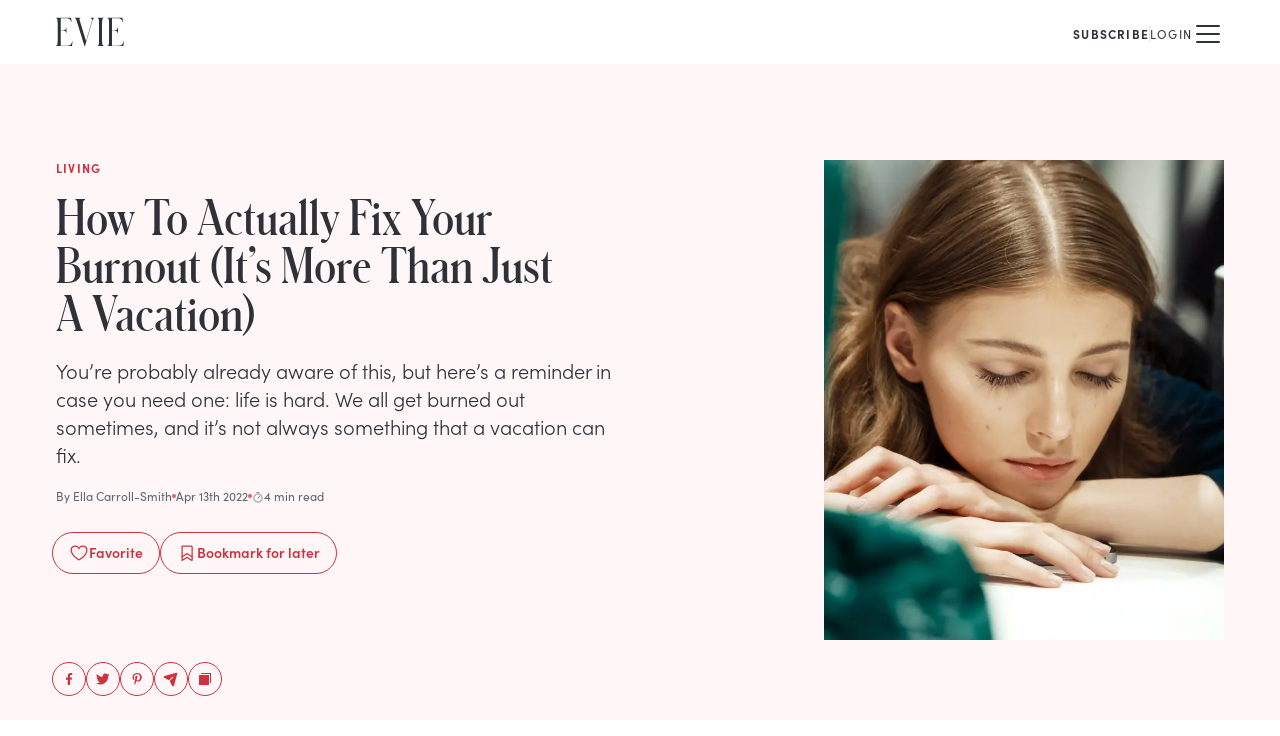

--- FILE ---
content_type: text/html; charset=utf-8
request_url: https://www.eviemagazine.com/post/how-to-actually-fix-your-burnout-its-more-than-just-a-vacation
body_size: 14307
content:
<!DOCTYPE html><html lang="en"><head><meta charSet="utf-8"/><meta name="viewport" content="width=device-width"/><meta name="twitter:site" content="https://www.eviemagazine.com"/><meta name="twitter:creator" content="@evie_magazine"/><meta property="og:locale" content="en_IE"/><meta property="og:site_name" content="Evie Magazine"/><title>How To Actually Fix Your Burnout (It’s More Than Just A Vacation) | Evie Magazine</title><meta name="robots" content="index,follow"/><meta name="description" content="Focusing on women and celebrating what makes them so unique, Evie Magazine helps women seek truth and find beauty...the kind that really matters."/><meta name="twitter:card" content="summary_large_image"/><meta property="og:title" content="How To Actually Fix Your Burnout (It’s More Than Just A Vacation)"/><meta property="og:description" content="Focusing on women and celebrating what makes them so unique, Evie Magazine helps women seek truth and find beauty...the kind that really matters."/><meta property="og:url" content="https://www.eviemagazine.com/post/how-to-actually-fix-your-burnout-its-more-than-just-a-vacation"/><meta property="og:type" content="article"/><meta property="article:published_time" content="2022-04-13T01:00:00-04:00"/><meta property="article:modified_time" content="2023-11-06T15:39:55-05:00"/><meta property="article:author" content="Ella Carroll-Smith"/><meta property="article:section" content="Living"/><meta property="og:image" content="https://www.datocms-assets.com/109366/1698887356-shutterstock-233707333-1.jpeg"/><meta property="og:image:alt" content="How To Actually Fix Your Burnout (It’s More Than Just A Vacation)"/><meta property="og:image:width" content="1280"/><meta property="og:image:height" content="720"/><link rel="canonical" href="https://www.eviemagazine.com/post/how-to-actually-fix-your-burnout-its-more-than-just-a-vacation"/><meta content="2023-11-06T15:39:55-05:00" property="og:updated_time"/><script type="application/ld+json">{"@context":"http://schema.org","@type":"Article","headline":"How To Actually Fix Your Burnout (It’s More Than Just A Vacation)","url":"https://www.eviemagazine.com/post/how-to-actually-fix-your-burnout-its-more-than-just-a-vacation","thumbnailUrl":"https://www.datocms-assets.com/109366/1698887356-shutterstock-233707333-1.jpeg","dateCreated":"2022-04-13T01:00:00-04:00","datePublished":"2022-04-13T01:00:00-04:00","dateModified":"2023-11-06T15:39:55-05:00","articleSection":"Living","creator":"Ella Carroll-Smith","mainEntityOfPage":{"@type":"WebPage","@id":"/post/how-to-actually-fix-your-burnout-its-more-than-just-a-vacation"},"image":{"@type":"ImageObject","url":"https://www.datocms-assets.com/109366/1698887356-shutterstock-233707333-1.jpeg","width":1280,"height":720},"author":{"@type":"Person","name":{"id":"4PQkCB3uShGxDeCzN4mwxg","name":"Ella Carroll-Smith","slug":"ella-carroll-smith"}},"keywords":["\"topic:Career\""],"publisher":{"@type":"Organization","name":"https://www.datocms-assets.com/109366/1698967220-evie-logo.png","url":"https://www.eviemagazine.com","logo":{"@type":"ImageObject","url":"https://www.eviemagazine.com/logo.svg","width":195,"height":60}}}</script><meta name="parsely-metadata" content="{&quot;contentfulPostId&quot;:&quot;YUYGTZ5FQ2U1fHJkw2McS&quot;,&quot;datoPostId&quot;:&quot;Eyn9PhMJS7aL86kp6pwhyQ&quot;}"/><link rel="preload" as="image" imageSrcSet="/_next/image?url=https%3A%2F%2Fwww.datocms-assets.com%2F109366%2F1698887356-shutterstock-233707333-1.jpeg%3Far64%3DNTo2%26crop%3Dfaces%26fit%3Dcrop%26fm%3Dwebp&amp;w=640&amp;q=75 1x, /_next/image?url=https%3A%2F%2Fwww.datocms-assets.com%2F109366%2F1698887356-shutterstock-233707333-1.jpeg%3Far64%3DNTo2%26crop%3Dfaces%26fit%3Dcrop%26fm%3Dwebp&amp;w=1920&amp;q=75 2x" fetchpriority="high"/><meta name="next-head-count" content="27"/><meta content="915ab359ea4de7af028b4a982230b293" name="p:domain_verify"/><meta content="1754669597959219" name="fb:pages"/><meta name="msapplication-TileColor" content="#ed5e6a"/><meta name="theme-color" content="#ffffff"/><link href="//connect.facebook.net" rel="preconnect"/><link href="//www.google-analytics.com" rel="preconnect"/><link href="/manifest.json" rel="manifest"/><link href="/img/favicon/favicon.ico" rel="icon shortcut" type="image/x-icon"/><link rel="apple-touch-icon" sizes="180x180" href="/img/favicon/apple-touch-icon.png"/><link rel="mask-icon" href="/img/favicon/apple-pinned-tab.svg" color="#ED5E6A"/><link rel="preconnect" href="https://use.typekit.net" crossorigin /><link rel="preload" href="/_next/static/media/072757506b86c8a2-s.p.woff" as="font" type="font/woff" crossorigin="anonymous" data-next-font="size-adjust"/><link rel="preload" href="/_next/static/media/6d9a80650932ca5c-s.p.woff" as="font" type="font/woff" crossorigin="anonymous" data-next-font="size-adjust"/><link rel="preload" href="/_next/static/media/d3f37216a62c4c65-s.p.woff" as="font" type="font/woff" crossorigin="anonymous" data-next-font="size-adjust"/><link rel="preload" href="/_next/static/css/5444b496a7a4228c.css" as="style"/><link rel="stylesheet" href="/_next/static/css/5444b496a7a4228c.css" data-n-g=""/><noscript data-n-css=""></noscript><script defer="" nomodule="" src="/_next/static/chunks/polyfills-c67a75d1b6f99dc8.js"></script><script src="/_next/static/chunks/webpack-4a6f78d51557fc52.js" defer=""></script><script src="/_next/static/chunks/framework-6d147d7a7a824486.js" defer=""></script><script src="/_next/static/chunks/main-01f99afcd6342c1c.js" defer=""></script><script src="/_next/static/chunks/pages/_app-2014f5387095721a.js" defer=""></script><script src="/_next/static/chunks/pages/post/%5Bslug%5D-9d93754585119605.js" defer=""></script><script src="/_next/static/VUX_EDPG1FIz3og93TLy4/_buildManifest.js" defer=""></script><script src="/_next/static/VUX_EDPG1FIz3og93TLy4/_ssgManifest.js" defer=""></script><style id="__jsx-1804522468">:root{--font-schnyder:'__schnyder_64533b', '__schnyder_Fallback_64533b'}</style><style data-href="https://use.typekit.net/hqw7ctz.css">@import url("https://p.typekit.net/p.css?s=1&k=hqw7ctz&ht=tk&f=24537.24538.24539.24540.24543.24544.24547.24548.24549.24552&a=104907023&app=typekit&e=css");@font-face{font-family:"sofia-pro";src:url("https://use.typekit.net/af/773a22/00000000000000007735f996/30/l?primer=7cdcb44be4a7db8877ffa5c0007b8dd865b3bbc383831fe2ea177f62257a9191&fvd=n9&v=3") format("woff2"),url("https://use.typekit.net/af/773a22/00000000000000007735f996/30/d?primer=7cdcb44be4a7db8877ffa5c0007b8dd865b3bbc383831fe2ea177f62257a9191&fvd=n9&v=3") format("woff"),url("https://use.typekit.net/af/773a22/00000000000000007735f996/30/a?primer=7cdcb44be4a7db8877ffa5c0007b8dd865b3bbc383831fe2ea177f62257a9191&fvd=n9&v=3") format("opentype");font-display:swap;font-style:normal;font-weight:900;font-stretch:normal}@font-face{font-family:"sofia-pro";src:url("https://use.typekit.net/af/2cf3cc/00000000000000007735f991/30/l?primer=7cdcb44be4a7db8877ffa5c0007b8dd865b3bbc383831fe2ea177f62257a9191&fvd=i9&v=3") format("woff2"),url("https://use.typekit.net/af/2cf3cc/00000000000000007735f991/30/d?primer=7cdcb44be4a7db8877ffa5c0007b8dd865b3bbc383831fe2ea177f62257a9191&fvd=i9&v=3") format("woff"),url("https://use.typekit.net/af/2cf3cc/00000000000000007735f991/30/a?primer=7cdcb44be4a7db8877ffa5c0007b8dd865b3bbc383831fe2ea177f62257a9191&fvd=i9&v=3") format("opentype");font-display:swap;font-style:italic;font-weight:900;font-stretch:normal}@font-face{font-family:"sofia-pro";src:url("https://use.typekit.net/af/5d97ff/00000000000000007735f999/30/l?primer=7cdcb44be4a7db8877ffa5c0007b8dd865b3bbc383831fe2ea177f62257a9191&fvd=n7&v=3") format("woff2"),url("https://use.typekit.net/af/5d97ff/00000000000000007735f999/30/d?primer=7cdcb44be4a7db8877ffa5c0007b8dd865b3bbc383831fe2ea177f62257a9191&fvd=n7&v=3") format("woff"),url("https://use.typekit.net/af/5d97ff/00000000000000007735f999/30/a?primer=7cdcb44be4a7db8877ffa5c0007b8dd865b3bbc383831fe2ea177f62257a9191&fvd=n7&v=3") format("opentype");font-display:swap;font-style:normal;font-weight:700;font-stretch:normal}@font-face{font-family:"sofia-pro";src:url("https://use.typekit.net/af/66e20c/00000000000000007735f993/30/l?primer=7cdcb44be4a7db8877ffa5c0007b8dd865b3bbc383831fe2ea177f62257a9191&fvd=i7&v=3") format("woff2"),url("https://use.typekit.net/af/66e20c/00000000000000007735f993/30/d?primer=7cdcb44be4a7db8877ffa5c0007b8dd865b3bbc383831fe2ea177f62257a9191&fvd=i7&v=3") format("woff"),url("https://use.typekit.net/af/66e20c/00000000000000007735f993/30/a?primer=7cdcb44be4a7db8877ffa5c0007b8dd865b3bbc383831fe2ea177f62257a9191&fvd=i7&v=3") format("opentype");font-display:swap;font-style:italic;font-weight:700;font-stretch:normal}@font-face{font-family:"sofia-pro";src:url("https://use.typekit.net/af/2e2409/00000000000000007735f990/30/l?primer=7cdcb44be4a7db8877ffa5c0007b8dd865b3bbc383831fe2ea177f62257a9191&fvd=n3&v=3") format("woff2"),url("https://use.typekit.net/af/2e2409/00000000000000007735f990/30/d?primer=7cdcb44be4a7db8877ffa5c0007b8dd865b3bbc383831fe2ea177f62257a9191&fvd=n3&v=3") format("woff"),url("https://use.typekit.net/af/2e2409/00000000000000007735f990/30/a?primer=7cdcb44be4a7db8877ffa5c0007b8dd865b3bbc383831fe2ea177f62257a9191&fvd=n3&v=3") format("opentype");font-display:swap;font-style:normal;font-weight:300;font-stretch:normal}@font-face{font-family:"sofia-pro";src:url("https://use.typekit.net/af/0ab956/00000000000000007735f998/30/l?primer=7cdcb44be4a7db8877ffa5c0007b8dd865b3bbc383831fe2ea177f62257a9191&fvd=i3&v=3") format("woff2"),url("https://use.typekit.net/af/0ab956/00000000000000007735f998/30/d?primer=7cdcb44be4a7db8877ffa5c0007b8dd865b3bbc383831fe2ea177f62257a9191&fvd=i3&v=3") format("woff"),url("https://use.typekit.net/af/0ab956/00000000000000007735f998/30/a?primer=7cdcb44be4a7db8877ffa5c0007b8dd865b3bbc383831fe2ea177f62257a9191&fvd=i3&v=3") format("opentype");font-display:swap;font-style:italic;font-weight:300;font-stretch:normal}@font-face{font-family:"sofia-pro";src:url("https://use.typekit.net/af/b718ff/00000000000000007735f98d/30/l?primer=7cdcb44be4a7db8877ffa5c0007b8dd865b3bbc383831fe2ea177f62257a9191&fvd=n4&v=3") format("woff2"),url("https://use.typekit.net/af/b718ff/00000000000000007735f98d/30/d?primer=7cdcb44be4a7db8877ffa5c0007b8dd865b3bbc383831fe2ea177f62257a9191&fvd=n4&v=3") format("woff"),url("https://use.typekit.net/af/b718ff/00000000000000007735f98d/30/a?primer=7cdcb44be4a7db8877ffa5c0007b8dd865b3bbc383831fe2ea177f62257a9191&fvd=n4&v=3") format("opentype");font-display:swap;font-style:normal;font-weight:400;font-stretch:normal}@font-face{font-family:"sofia-pro";src:url("https://use.typekit.net/af/c09857/00000000000000007735f98c/30/l?primer=7cdcb44be4a7db8877ffa5c0007b8dd865b3bbc383831fe2ea177f62257a9191&fvd=i4&v=3") format("woff2"),url("https://use.typekit.net/af/c09857/00000000000000007735f98c/30/d?primer=7cdcb44be4a7db8877ffa5c0007b8dd865b3bbc383831fe2ea177f62257a9191&fvd=i4&v=3") format("woff"),url("https://use.typekit.net/af/c09857/00000000000000007735f98c/30/a?primer=7cdcb44be4a7db8877ffa5c0007b8dd865b3bbc383831fe2ea177f62257a9191&fvd=i4&v=3") format("opentype");font-display:swap;font-style:italic;font-weight:400;font-stretch:normal}@font-face{font-family:"sofia-pro";src:url("https://use.typekit.net/af/262452/00000000000000007735f99a/30/l?primer=7cdcb44be4a7db8877ffa5c0007b8dd865b3bbc383831fe2ea177f62257a9191&fvd=n6&v=3") format("woff2"),url("https://use.typekit.net/af/262452/00000000000000007735f99a/30/d?primer=7cdcb44be4a7db8877ffa5c0007b8dd865b3bbc383831fe2ea177f62257a9191&fvd=n6&v=3") format("woff"),url("https://use.typekit.net/af/262452/00000000000000007735f99a/30/a?primer=7cdcb44be4a7db8877ffa5c0007b8dd865b3bbc383831fe2ea177f62257a9191&fvd=n6&v=3") format("opentype");font-display:swap;font-style:normal;font-weight:600;font-stretch:normal}@font-face{font-family:"sofia-pro";src:url("https://use.typekit.net/af/36f509/00000000000000007735f994/30/l?primer=7cdcb44be4a7db8877ffa5c0007b8dd865b3bbc383831fe2ea177f62257a9191&fvd=i6&v=3") format("woff2"),url("https://use.typekit.net/af/36f509/00000000000000007735f994/30/d?primer=7cdcb44be4a7db8877ffa5c0007b8dd865b3bbc383831fe2ea177f62257a9191&fvd=i6&v=3") format("woff"),url("https://use.typekit.net/af/36f509/00000000000000007735f994/30/a?primer=7cdcb44be4a7db8877ffa5c0007b8dd865b3bbc383831fe2ea177f62257a9191&fvd=i6&v=3") format("opentype");font-display:swap;font-style:italic;font-weight:600;font-stretch:normal}.tk-sofia-pro{font-family:"sofia-pro",sans-serif}</style></head><body><div id="__next"><div class="grow bg-white"><header class="relative z-20"><div class="mx-auto box-content flex h-16 max-w-screen-xl items-center px-5 md:px-10 lg:px-14"><p class=""><a title="Evie Magazine" href="/"><svg width="68" height="32" viewBox="0 0 536 224" fill="none" xmlns="http://www.w3.org/2000/svg" class=""><path d="M0 222.517H121.537C124.508 222.517 126.291 222.517 126.885 217.176L130.451 185.727H127.48C120.051 216.286 106.679 219.846 81.7177 219.846H37.1444V100.874H53.7851C78.1518 100.874 79.0433 112.742 81.4206 122.829H83.5006V76.249H81.4206C79.0433 86.3364 78.1518 98.204 53.7851 98.204H37.1444V2.6702H76.0718C99.547 2.6702 113.216 8.60399 120.645 33.2292H123.617L118.862 6.23047C117.673 0 116.188 0 113.513 0H0V2.07683C12.1834 5.6371 13.0748 8.90067 13.0748 62.3046V160.212C13.0748 213.616 12.1834 216.879 0 220.44V222.517Z" fill="currentColor"></path><path d="M224.687 224H228.252L282.632 37.6795C291.249 7.71391 293.627 5.6371 301.65 1.78014V0H272.231V1.78014C286.792 6.52716 285.306 18.3947 279.66 37.3828L236.87 183.947L188.731 26.9987C183.382 9.19736 184.571 4.15364 193.188 1.78014V0H148.318V1.78014C157.827 7.12054 159.61 15.1311 167.93 40.6464L224.687 224Z" fill="currentColor"></path><path d="M326.14 222.517H376.359V220.44C364.175 216.879 363.284 213.616 363.284 160.212V62.3046C363.284 8.90067 364.175 5.3404 376.359 2.07683V0H326.14V2.07683C338.323 5.3404 339.214 8.90067 339.214 62.3046V160.212C339.214 213.616 338.323 216.879 326.14 220.44V222.517Z" fill="currentColor"></path><path d="M404.909 222.517H526.445C529.417 222.517 531.2 222.517 531.794 217.176L535.36 185.727H532.388C524.96 216.286 511.588 219.846 486.627 219.846H442.053V100.874H458.694C483.061 100.874 483.952 112.742 486.329 122.829H488.409V76.249H486.329C483.952 86.3364 483.061 98.204 458.694 98.204H442.053V2.6702H480.981C504.456 2.6702 518.125 8.60399 525.554 33.2292H528.525L523.771 6.23047C522.582 0 521.097 0 518.422 0H404.909V2.07683C417.092 5.6371 417.984 8.90067 417.984 62.3046V160.212C417.984 213.616 417.092 216.879 404.909 220.44V222.517Z" fill="currentColor"></path></svg></a></p><div class="relative z-10 ml-auto"><nav class="flex items-center gap-x-3 sm:gap-x-6 md:gap-x-10"><div class="group relative hidden flex-col items-center min-[1380px]:inline-flex"><a href="/discover"><span class="text-xs uppercase tracking-widest  inline-flex gap-x-2 items-center hover:text-rose-4">Discover <svg xmlns="http://www.w3.org/2000/svg" width="1em" height="1em" fill="currentColor" viewBox="0 0 256 256" class="h-3 w-3 transition-transform group-hover:rotate-180"><rect width="256" height="256" fill="none"></rect><polyline points="208 96 128 176 48 96" fill="none" stroke="currentColor" stroke-linecap="round" stroke-linejoin="round" stroke-width="16"></polyline></svg></span></a></div><a class="hidden min-[1380px]:block" href="/about"><span class="text-xs uppercase tracking-widest  inline-flex gap-x-2 items-center hover:text-rose-4">About</span></a><a class="hidden min-[1380px]:block" href="/subscribe/the-glance"><span class="text-xs uppercase tracking-widest  inline-flex gap-x-2 items-center hover:text-rose-4">The Glance</span></a><a class="hidden min-[1380px]:block" href="/shop/print-edition"><span class="text-xs uppercase tracking-widest  inline-flex gap-x-2 items-center hover:text-rose-4">Print Edition</span></a><div class="flex items-center gap-x-3 md:gap-x-6"><a class="" href="/subscribe"><span class="text-xs uppercase tracking-widest  inline-flex gap-x-2 items-center hover:text-rose-4 font-bold">Subscribe</span></a><div class="mt-1 h-4 w-px bg-neutral-2"></div><button class=""><span class="text-xs uppercase tracking-widest  inline-flex gap-x-2 items-center hover:text-rose-4">Login</span></button></div><a aria-label="Search" class="hidden pl-3 pt-1 min-[1380px]:block" href="/search"><svg xmlns="http://www.w3.org/2000/svg" width="1em" height="1em" fill="currentColor" viewBox="0 0 256 256" class="h-4 w-4"><rect width="256" height="256" fill="none"></rect><circle cx="116" cy="116" r="84" fill="none" stroke="currentColor" stroke-linecap="round" stroke-linejoin="round" stroke-width="16"></circle><line x1="175.4" y1="175.4" x2="224" y2="224" fill="none" stroke="currentColor" stroke-linecap="round" stroke-linejoin="round" stroke-width="16"></line></svg></a><button aria-label="Mobile Menu" class="pt-1 min-[1380px]:hidden"><svg xmlns="http://www.w3.org/2000/svg" width="32" height="32" fill="currentColor" viewBox="0 0 256 256"><rect width="256" height="256" fill="none"></rect><line x1="40" y1="128" x2="216" y2="128" stroke="currentColor" stroke-linecap="round" stroke-linejoin="round" stroke-width="16"></line><line x1="40" y1="64" x2="216" y2="64" stroke="currentColor" stroke-linecap="round" stroke-linejoin="round" stroke-width="16"></line><line x1="40" y1="192" x2="216" y2="192" stroke="currentColor" stroke-linecap="round" stroke-linejoin="round" stroke-width="16"></line></svg></button></nav></div></div></header><main><article class="mb-16"><header class="mb-8 bg-rose-1"><div class="mx-auto box-content flex max-w-screen-xl flex-col pb-8 sm:flex-row sm:justify-between sm:gap-6 sm:px-5 sm:py-8 md:gap-12 md:px-10 lg:px-14  lg:py-24"><div class="mt-5 px-5 sm:mt-0 sm:px-0 md:max-w-xl lg:flex lg:flex-col"><div class="mb-2 text-xs font-bold uppercase tracking-widest text-rose-4 md:mb-4">Living</div><h1 class="mb-3 font-schnyder text-3xl md:text-4xl lg:mb-5 lg:text-5xl">How To Actually Fix Your Burnout (It’s More Than Just A&nbsp;Vacation)</h1><p class="font-light lg:text-xl">You’re probably already aware of this, but here’s a reminder in case you need one: life is hard. We all get burned out sometimes, and it’s not always something that a vacation can fix.</p><div class="flex items-center gap-x-3 text-xs text-neutral-4 mb-7 mt-5"><a href="/author/ella-carroll-smith">By <!-- -->Ella Carroll-Smith</a><span class="h-1 w-1 rounded-full bg-rose-3"></span><time dateTime="2022-04-13T01:00:00-04:00">Apr 13th 2022</time><span class="h-1 w-1 rounded-full bg-rose-3"></span><span class="inline-flex items-center gap-1"><svg xmlns="http://www.w3.org/2000/svg" width="12" height="12" fill="currentColor" viewBox="0 0 256 256" class="relative top-0.5"><rect width="256" height="256" fill="none"></rect><circle cx="128" cy="128" r="88" fill="none" stroke="currentColor" stroke-miterlimit="10" stroke-width="16"></circle><line x1="128" y1="128" x2="167.6" y2="88.4" fill="none" stroke="currentColor" stroke-linecap="round" stroke-linejoin="round" stroke-width="16"></line><line x1="104" y1="8" x2="152" y2="8" fill="none" stroke="currentColor" stroke-linecap="round" stroke-linejoin="round" stroke-width="16"></line></svg>4 min read</span></div><div class="-ml-1 flex flex-wrap gap-x-2 gap-y-2 sm:gap-x-4 text-rose-4"><button class="flex items-center justify-center gap-x-2 rounded-full border  px-4 pt-2 pb-2.5 font-semibold text-sm disabled:cursor-wait"><svg xmlns="http://www.w3.org/2000/svg" width="20" height="20" fill="currentColor" viewBox="0 0 256 256" class="mt-0.5"><rect width="256" height="256" fill="none"></rect><path d="M128,216S28,160,28,92A52,52,0,0,1,128,72h0A52,52,0,0,1,228,92C228,160,128,216,128,216Z" fill="none" stroke="currentColor" stroke-linecap="round" stroke-linejoin="round" stroke-width="16"></path></svg> <!-- -->Favorite</button><button class="flex items-center justify-center gap-x-2 rounded-full border  px-4 pt-2 pb-2.5 font-semibold text-sm disabled:cursor-wait"><svg xmlns="http://www.w3.org/2000/svg" width="20" height="20" fill="currentColor" viewBox="0 0 256 256" class="mt-0.5"><rect width="256" height="256" fill="none"></rect><path d="M192,224l-64-40L64,224V48a8,8,0,0,1,8-8H184a8,8,0,0,1,8,8Z" fill="none" stroke="currentColor" stroke-linecap="round" stroke-linejoin="round" stroke-width="16"></path><polyline points="192 176 128 136 64 176" fill="none" stroke="currentColor" stroke-linecap="round" stroke-linejoin="round" stroke-width="16"></polyline></svg> <!-- -->Bookmark<!-- --> for later</button></div><ul class="flex gap-x-2 -mb-14 -ml-1 pt-6 max-lg:hidden lg:mt-auto"><li><button aria-label="facebook" class="react-share__ShareButton !p-2 rounded-full !border !border-solid !border-rose-4 !text-rose-4 hover:!text-white hover:!bg-rose-3" style="background-color:transparent;border:none;padding:0;font:inherit;color:inherit;cursor:pointer"><svg width="16" height="16" viewBox="0 0 32 32" fill="none" xmlns="http://www.w3.org/2000/svg"><path d="M13.6094 28H18.0156V17.2656H21.4375L22 13H18.0156V10.0469C18.0156 9.39063 18.1094 8.875 18.3906 8.54688C18.6719 8.17188 19.2813 7.98438 20.125 7.98438H22.375V4.1875C21.5313 4.09375 20.4063 4 19.0938 4C17.4063 4 16.0938 4.51563 15.1094 5.5C14.0781 6.48438 13.6094 7.84375 13.6094 9.625V13H10V17.2656H13.6094V28Z" fill="currentColor"></path></svg></button></li><li><button aria-label="twitter" class="react-share__ShareButton !p-2 rounded-full !border !border-solid !border-rose-4 !text-rose-4 hover:!text-white hover:!bg-rose-3" style="background-color:transparent;border:none;padding:0;font:inherit;color:inherit;cursor:pointer"><svg width="16" height="16" viewBox="0 0 32 32" fill="none" xmlns="http://www.w3.org/2000/svg"><path d="M26.274 10.5C27.3317 9.70673 28.2837 8.75481 29.0769 7.59135C28.0192 8.06731 26.9615 8.38462 25.9038 8.49038C27.0673 7.75 27.9135 6.74519 28.3365 5.42308C27.226 6.05769 26.0625 6.53365 24.7933 6.74519C24.2644 6.21635 23.6298 5.79327 22.9423 5.47596C22.2548 5.15865 21.5144 5 20.7212 5C19.7163 5 18.8173 5.26442 17.9712 5.74038C17.125 6.26923 16.4375 6.95673 15.9615 7.80288C15.4327 8.64904 15.2212 9.60096 15.2212 10.5529C15.2212 10.976 15.2212 11.399 15.3269 11.8221C13.0529 11.7163 10.9375 11.1875 8.92788 10.1298C6.91827 9.125 5.27885 7.75 3.90385 6.00481C3.375 6.90385 3.11058 7.85577 3.11058 8.80769C3.11058 9.75962 3.32212 10.6587 3.79808 11.4519C4.22115 12.2981 4.85577 12.9327 5.59615 13.4615C4.69712 13.4615 3.85096 13.1971 3.11058 12.7212V12.8269C3.11058 14.149 3.53365 15.3125 4.37981 16.3173C5.22596 17.375 6.28365 18.0096 7.55288 18.274C7.02404 18.3798 6.54808 18.4327 6.07212 18.4327C5.75481 18.4327 5.38462 18.4327 5.06731 18.3798C5.38462 19.4904 6.01923 20.3894 6.97115 21.1298C7.92308 21.8702 8.98077 22.1875 10.25 22.1875C8.1875 23.774 5.86058 24.5673 3.32212 24.5673C2.79327 24.5673 2.37019 24.5673 2 24.5144C4.53846 26.2067 7.39423 27 10.5144 27C13.7404 27 16.5962 26.2067 19.1346 24.5144C21.4087 23.0337 23.2067 21.0769 24.476 18.5385C25.6923 16.2115 26.3269 13.726 26.3269 11.1875C26.3269 10.8702 26.274 10.6587 26.274 10.5Z" fill="currentColor"></path></svg></button></li><li><button aria-label="pinterest" class="react-share__ShareButton !p-2 rounded-full !border !border-solid !border-rose-4 !text-rose-4 hover:!text-white hover:!bg-rose-3" style="background-color:transparent;border:none;padding:0;font:inherit;color:inherit;cursor:pointer"><svg width="16" height="16" viewBox="0 0 32 32" fill="none" xmlns="http://www.w3.org/2000/svg"><path d="M16.792 4C18.28 4.048 19.672 4.384 21.016 5.056C22.36 5.728 23.416 6.592 24.184 7.744C25 8.992 25.432 10.432 25.432 11.968C25.432 13.504 25.144 14.992 24.664 16.336C24.088 17.872 23.272 19.024 22.216 19.888C21.016 20.848 19.624 21.328 18.04 21.328C17.368 21.328 16.744 21.184 16.12 20.896C15.448 20.608 15.016 20.176 14.728 19.6L14.344 21.136C13.912 22.816 13.576 23.968 13.336 24.592C12.952 25.456 12.232 26.56 11.272 27.904L11.08 28L10.936 27.856L10.888 27.136C10.792 26.272 10.744 25.6 10.744 25.12C10.744 24.16 10.888 22.912 11.224 21.376C11.416 20.512 11.704 19.168 12.184 17.392L12.76 15.088C12.424 14.512 12.28 13.696 12.28 12.688C12.28 11.776 12.52 11.008 13 10.384C13.384 9.904 13.912 9.568 14.536 9.424C15.112 9.328 15.64 9.424 16.12 9.76C16.552 10.144 16.792 10.672 16.792 11.44C16.792 11.872 16.696 12.352 16.6 12.832C16.504 13.12 16.36 13.6 16.168 14.176C15.928 14.8 15.784 15.232 15.736 15.52C15.592 16.048 15.544 16.48 15.544 16.864C15.544 17.488 15.736 18.016 16.168 18.4C16.6 18.784 17.128 18.976 17.752 18.976C18.76 18.976 19.624 18.544 20.344 17.632C20.92 16.912 21.4 15.904 21.688 14.656C21.928 13.648 22.072 12.64 22.072 11.632C22.072 10 21.544 8.704 20.488 7.744C19.432 6.832 18.088 6.352 16.408 6.352C15.16 6.352 14.008 6.64 12.952 7.216C11.896 7.792 11.128 8.608 10.552 9.568C9.976 10.576 9.688 11.728 9.688 12.976C9.688 13.552 9.784 14.08 9.976 14.56C10.072 14.848 10.216 15.232 10.504 15.616C10.696 15.952 10.792 16.144 10.792 16.24C10.792 16.528 10.696 16.816 10.6 17.2C10.408 17.68 10.264 17.92 10.072 17.92C9.64 17.92 9.208 17.728 8.728 17.296C8.248 16.864 7.816 16.288 7.528 15.52C7.144 14.656 7 13.696 7 12.64C7 10.912 7.48 9.376 8.44 8.032C9.304 6.784 10.504 5.824 12.04 5.104C13.528 4.384 15.112 4 16.792 4Z" fill="currentColor"></path></svg></button></li><li><button aria-label="email" class="react-share__ShareButton !p-2 rounded-full !border !border-solid !border-rose-4 !text-rose-4 hover:!text-white hover:!bg-rose-3" style="background-color:transparent;border:none;padding:0;font:inherit;color:inherit;cursor:pointer"><svg xmlns="http://www.w3.org/2000/svg" width="16" height="16" fill="currentColor" viewBox="0 0 256 256"><rect width="256" height="256" fill="none"></rect><path d="M227.7,48.3,175.3,234.2a15.9,15.9,0,0,1-14.1,11.6h-1.4a16,16,0,0,1-14.4-9.1l-35.7-75.4a4.1,4.1,0,0,1,.8-4.6l51.3-51.3a8,8,0,1,0-11.3-11.3L99.2,145.5a4.1,4.1,0,0,1-4.6.8l-75-35.5a16.6,16.6,0,0,1-9.5-15.6A15.9,15.9,0,0,1,21.8,80.7L208.1,28.2a16,16,0,0,1,17.7,6.5A16.7,16.7,0,0,1,227.7,48.3Z"></path></svg></button></li><li class="cursor-pointer "><button aria-label="Copy to Clipboard" title="Copy to Clipboard" class="!p-2 rounded-full !border !border-solid !border-rose-4 !text-rose-4 hover:!text-white hover:!bg-rose-3"><svg xmlns="http://www.w3.org/2000/svg" width="16" height="16" fill="currentColor" viewBox="0 0 256 256" class="transition-transform ease-in hover:scale-110"><rect width="256" height="256" fill="none"></rect><path d="M216,32H72a8,8,0,0,0,0,16H208V184a8,8,0,0,0,16,0V40A8,8,0,0,0,216,32Z"></path><rect x="32" y="64" width="160" height="160" rx="8"></rect></svg></button></li></ul></div><div class="order-first mx-auto max-w-full sm:order-last sm:mx-0 sm:w-[200px] sm:shrink-0 md:w-[320px] lg:w-[400px]"><figure class="relative"><img alt="shutterstock 233707333 (1)" title="" fetchpriority="high" width="640" height="896" decoding="async" data-nimg="1" class="aspect-square object-cover sm:aspect-[5/7]" style="color:transparent" srcSet="/_next/image?url=https%3A%2F%2Fwww.datocms-assets.com%2F109366%2F1698887356-shutterstock-233707333-1.jpeg%3Far64%3DNTo2%26crop%3Dfaces%26fit%3Dcrop%26fm%3Dwebp&amp;w=640&amp;q=75 1x, /_next/image?url=https%3A%2F%2Fwww.datocms-assets.com%2F109366%2F1698887356-shutterstock-233707333-1.jpeg%3Far64%3DNTo2%26crop%3Dfaces%26fit%3Dcrop%26fm%3Dwebp&amp;w=1920&amp;q=75 2x" src="/_next/image?url=https%3A%2F%2Fwww.datocms-assets.com%2F109366%2F1698887356-shutterstock-233707333-1.jpeg%3Far64%3DNTo2%26crop%3Dfaces%26fit%3Dcrop%26fm%3Dwebp&amp;w=1920&amp;q=75"/></figure></div></div></header><div class="mx-auto box-content max-w-prose px-5 lg:max-w-screen-xl lg:px-12"><div class="relative items-start lg:grid lg:grid-cols-[1fr_640px_1fr] lg:gap-x-6"><div class="mb-6 lg:sticky lg:top-4"></div><div class="PostBody_root__vgPzG grow"><p>Life is a series of ups and downs. Its tribulations and joys are rarely evenly dispersed (when it rains, it pours, right?). Sometimes it can feel like you’re getting dealt one bad hand after another. Or maybe you’re not dealing with any one major issue on its own, but you just feel bogged down at work. Long hours, late nights, big projects, needy co-workers – all of these things can contribute to an issue that has been getting a lot of attention lately: burnout.</p><p>Everyone deals with burnout at some point or another, and it typically happens due to a number of different factors, not just one issue on its own. So when you’re looking to “fix” your burnout, or even just de-stress a bit, it helps to look at the big picture. Take a step back, examine your life as a whole, and make sure that you’re prioritizing the right things and taking time for yourself (even if it’s just five minutes). Unfortunately, we can’t all jet-set to Tahiti every time we feel burned out, but here are a few tips that might help. </p><h2>Set Some Boundaries</h2><p>Taking a vacation can be a wonderful reprieve from the stress and burden of work, but when the trip is over, we still go back to the same office and the same projects that were stressing us out before.</p><p>This is why <a href="https://www.eviemagazine.com/post/why-boundaries-are-necessary-for-a-healthy-relationship">setting healthy boundaries</a> between <a href="https://www.eviemagazine.com/post/how-to-set-boundaries-at-work-and-not-get-fired">you, your boss, and your job</a> is crucial. Setting these will yield immediate positive results on your mental health because you’ll feel a sense of freedom and self-respect. Set a rule for how many hours you’re going to work per day and do your best to stick to it. This can be hard at first because you’ll feel like you’re not working hard enough, but it’s important to take time off so that you can be effective when you <em>are</em> at work. Once you&#x27;ve clocked out, you’ve clocked out – so don’t think about work! Worrying about how much you have to do the next day or calling a co-worker to make sure they have their notes for tomorrow’s meeting is eating into your time to unwind and de-stress. Even checking your email should be considered &quot;off limits&quot;. </p><p>The shift to remote work has made it even more difficult to draw a firm boundary between home and work. When you’re off the clock, it needs to feel like you’re fully unplugged, otherwise, your brain never gets a chance to pause and recharge. So power down your computer, close your planner, and put the calculator away. Sometimes it helps to engage in a new task to focus on so that your brain doesn’t wander back to work, which brings us to the next tip…</p><h2>Find a Hobby!</h2><p>You don’t want to just sit around and twiddle your thumbs while you’re recharging – or worse, scroll through social media on your phone. Watching TikTok videos isn’t the healthiest way to recharge and <a href="https://www.eviemagazine.com/post/how-social-media-comparison-harms-your-emotional-and-physical-health">might even make you feel more stressed (and depressed)</a>. <a href="https://www.eviemagazine.com/post/the-philosophers-life-hack-go-take-a-walk">Going for a walk</a> is great, but you might need something more to get your mind off things. That’s why it’s a great idea to <a href="https://www.eviemagazine.com/post/the-best-hobbies-and-distractions-to-pick-up-while-youre-stuck-at-home">find a new hobby or start a personal project</a>. This will help get your mind out of work mode while still accomplishing something that’s meaningful. </p><blockquote><p>A hobby will help get your mind out of work mode while still accomplishing something meaningful.</p></blockquote><p>I recently took up knitting, and it has been so fun to learn a new skill. I really underestimated how satisfying it would be to create something you can hold in your hands and that’s useful. Sure, the first scarf I knitted looked pretty shoddy, but I made it myself! It’s exciting to make something that you, your friends, or family can actually use. So take a cooking class, join a sewing group, or sign up for a tennis lesson! It’s never too late to try something new, and remember, you don’t have to become an expert or go pro. As long as your hobby is something that brings you joy, rejuvenates you, and gets your mind off life’s stressors, then that’s all that matters.</p><h2>Get Physical</h2><p>And no, I don’t mean go to the gym (although exercise can be a good way to combat stress too). Stress manifests itself in both physical and mental ways. Maybe you have a painful knot in your shoulder, a tension headache, or your muscles are tight. Try addressing the physical symptoms of your burnout so that you can get to the root of it more quickly. Acupuncture, visiting the chiropractor, or indulging in a relaxing massage are all great, holistic treatments you can try to combat stress. Your health insurance likely covers one or more of these things, so take a look at your plan and see what your options are.</p><h2>Get Some ZZZs</h2><p>Stress can also manifest itself in your sleeping patterns, or lack thereof. Whenever I’m feeling overwhelmed, it’s nearly impossible for me to get a good night’s sleep. You should do your best <a href="https://www.eviemagazine.com/post/4-things-that-happen-to-your-body-when-you-dont-get-enough-sleep">to prioritize your sleep every night</a>, but this is especially important when you’re feeling burned out. Do everything you can to make sure you’re getting a minimum of eight hours per night. </p><blockquote><p>Set up a sleep routine so that you’re going to bed and waking up at the same time every day.</p></blockquote><p><a href="https://www.eviemagazine.com/post/how-to-go-to-sleep-like-that-girl">Set up a sleep routine</a> so that you’re going to bed and waking up at the same time every day, even on weekends. Don’t scroll your phone before bed, and cut back on your consumption of sleep disruptors like coffee and alcohol. Have a cup of chamomile tea before bed and try a sleep meditation. If you’re having trouble getting a full eight hours of sleep, then this next tip might help you do just that.</p><h2>Structure Your Day Better</h2><p>Are you utilizing your time at work effectively or do you often find yourself procrastinating or scrolling social media for longer than you’d care to admit? Or maybe you’re trying to juggle too many responsibilities. If you feel like you’re burned out at work, take a realistic look at your schedule and <a href="https://www.eviemagazine.com/post/how-to-stop-making-excuses-and-get-things-done">see how you can better structure your day</a>. Ask for help if you need to. Maybe you really do have too many projects going on right now and it’s causing things to slip through the cracks. Or maybe you need to change things up at work because you’re simply burned out by your current responsibilities. Approach your boss with ideas about how you might be able to tackle something new or shift your focus to another project instead. </p><p>Try to come up with ideas for ways to get creative with your time management. Block out parts of your day where you can minimize interruptions and meetings so that you can instead focus on getting things done. Look into time management strategies like the <a href="https://todoist.com/productivity-methods/pomodoro-technique">Pomodoro technique</a>, where you break up your workload and focus on smaller chunks at a time. Whenever you’re feeling overwhelmed, it can be really effective to step back and try to conquer one task at a time instead of focusing on how much you have to do as a whole. </p><h3>Closing Thoughts </h3><p>Life is hard. We all feel overwhelmed and burned out at times, so remember that you’re not alone and there’s no need to suffer in silence. Asking for help does not make you weak. The next time you’re struggling with burnout, try one of the tips discussed here and see how it goes. You’ve got nothing to lose!</p><p><strong>Love Evie? Let us know what you love and what else you want to see from us in the </strong><a href="https://www.eviemagazine.com/post/take-the-evie-reader-survey/"><strong>official Evie reader survey</strong></a><strong>.</strong></p></div></div></div></article></main></div><footer class="relative z-20 mt-10 py-10 md:mt-12 lg:mt-16 lg:py-20"><div class="mx-auto box-content flex max-w-screen-xl flex-col items-center px-5 text-neutral-2 md:px-10 lg:px-14"><div class="mb-14 hidden w-full justify-between lg:flex"><div><h3 class="font-schnyder text-2xl">Discover</h3><hr class="mt-6 border-neutral-2/25"/></div><div><h3 class="font-schnyder text-2xl">About</h3><hr class="mt-6 border-neutral-2/25"/><a class="mt-6 block text-sm hover:underline hover:decoration-1 hover:underline-offset-2" href="/advertise">Advertise</a><a class="mt-6 block text-sm hover:underline hover:decoration-1 hover:underline-offset-2" href="/contact">Contact Us</a><a class="mt-6 block text-sm hover:underline hover:decoration-1 hover:underline-offset-2" href="/privacy">Privacy Policy</a><a class="mt-6 block text-sm hover:underline hover:decoration-1 hover:underline-offset-2" href="/terms">Terms of Service</a><a class="mt-6 block text-sm hover:underline hover:decoration-1 hover:underline-offset-2" href="/copyright">Copyright</a></div><div><h3 class="font-schnyder text-2xl">Print Edition</h3><hr class="mt-6 border-neutral-2/25"/><a class="mt-6 block text-sm hover:underline hover:decoration-1 hover:underline-offset-2" href="/shop/print-edition">Current Issue</a></div><div><h3 class="font-schnyder text-2xl">The Glance</h3><hr class="mt-6 border-neutral-2/25"/><a class="mt-6 block text-sm hover:underline hover:decoration-1 hover:underline-offset-2" href="/subscribe/the-glance">Sign-up</a></div><div><h3 class="font-schnyder text-2xl">Social</h3><hr class="mt-6 border-neutral-2/25"/><a href="https://www.instagram.com/eviemagazine/" rel="noopener noreferrer" target="_blank" class="cursor-newtab mt-6 block text-sm hover:underline hover:decoration-1 hover:underline-offset-2">Instagram</a><a href="https://www.facebook.com/eviemagazineofficial" rel="noopener noreferrer" target="_blank" class="cursor-newtab mt-6 block text-sm hover:underline hover:decoration-1 hover:underline-offset-2">Facebook</a><a href="https://www.pinterest.com/eviemagazine/" rel="noopener noreferrer" target="_blank" class="cursor-newtab mt-6 block text-sm hover:underline hover:decoration-1 hover:underline-offset-2">Pinterest</a><a href="https://twitter.com/evie_magazine" rel="noopener noreferrer" target="_blank" class="cursor-newtab mt-6 block text-sm hover:underline hover:decoration-1 hover:underline-offset-2">Twitter</a><a class="mt-6 block text-sm hover:underline hover:decoration-1 hover:underline-offset-2" href="/rss.xml">RSS</a></div></div><svg width="77" height="32" viewBox="0 0 536 224" fill="none" xmlns="http://www.w3.org/2000/svg" class="mb-4"><path d="M0 222.517H121.537C124.508 222.517 126.291 222.517 126.885 217.176L130.451 185.727H127.48C120.051 216.286 106.679 219.846 81.7177 219.846H37.1444V100.874H53.7851C78.1518 100.874 79.0433 112.742 81.4206 122.829H83.5006V76.249H81.4206C79.0433 86.3364 78.1518 98.204 53.7851 98.204H37.1444V2.6702H76.0718C99.547 2.6702 113.216 8.60399 120.645 33.2292H123.617L118.862 6.23047C117.673 0 116.188 0 113.513 0H0V2.07683C12.1834 5.6371 13.0748 8.90067 13.0748 62.3046V160.212C13.0748 213.616 12.1834 216.879 0 220.44V222.517Z" fill="currentColor"></path><path d="M224.687 224H228.252L282.632 37.6795C291.249 7.71391 293.627 5.6371 301.65 1.78014V0H272.231V1.78014C286.792 6.52716 285.306 18.3947 279.66 37.3828L236.87 183.947L188.731 26.9987C183.382 9.19736 184.571 4.15364 193.188 1.78014V0H148.318V1.78014C157.827 7.12054 159.61 15.1311 167.93 40.6464L224.687 224Z" fill="currentColor"></path><path d="M326.14 222.517H376.359V220.44C364.175 216.879 363.284 213.616 363.284 160.212V62.3046C363.284 8.90067 364.175 5.3404 376.359 2.07683V0H326.14V2.07683C338.323 5.3404 339.214 8.90067 339.214 62.3046V160.212C339.214 213.616 338.323 216.879 326.14 220.44V222.517Z" fill="currentColor"></path><path d="M404.909 222.517H526.445C529.417 222.517 531.2 222.517 531.794 217.176L535.36 185.727H532.388C524.96 216.286 511.588 219.846 486.627 219.846H442.053V100.874H458.694C483.061 100.874 483.952 112.742 486.329 122.829H488.409V76.249H486.329C483.952 86.3364 483.061 98.204 458.694 98.204H442.053V2.6702H480.981C504.456 2.6702 518.125 8.60399 525.554 33.2292H528.525L523.771 6.23047C522.582 0 521.097 0 518.422 0H404.909V2.07683C417.092 5.6371 417.984 8.90067 417.984 62.3046V160.212C417.984 213.616 417.092 216.879 404.909 220.44V222.517Z" fill="currentColor"></path></svg><div class="text-sm">© <!-- -->2026<!-- --> EvieMagazine.com</div></div><img alt="" loading="lazy" decoding="async" data-nimg="fill" class="-z-10 object-cover object-bottom" style="position:absolute;height:100%;width:100%;left:0;top:0;right:0;bottom:0;color:transparent" sizes="100vw" srcSet="/_next/image?url=%2Fimg%2Fbg-footer.jpg&amp;w=640&amp;q=75 640w, /_next/image?url=%2Fimg%2Fbg-footer.jpg&amp;w=750&amp;q=75 750w, /_next/image?url=%2Fimg%2Fbg-footer.jpg&amp;w=828&amp;q=75 828w, /_next/image?url=%2Fimg%2Fbg-footer.jpg&amp;w=1080&amp;q=75 1080w, /_next/image?url=%2Fimg%2Fbg-footer.jpg&amp;w=1200&amp;q=75 1200w, /_next/image?url=%2Fimg%2Fbg-footer.jpg&amp;w=1920&amp;q=75 1920w, /_next/image?url=%2Fimg%2Fbg-footer.jpg&amp;w=2048&amp;q=75 2048w, /_next/image?url=%2Fimg%2Fbg-footer.jpg&amp;w=3840&amp;q=75 3840w" src="/_next/image?url=%2Fimg%2Fbg-footer.jpg&amp;w=3840&amp;q=75"/></footer><div style="position:fixed;z-index:9999;top:16px;left:16px;right:16px;bottom:16px;pointer-events:none"></div></div><script id="__NEXT_DATA__" type="application/json">{"props":{"pageProps":{"post":{"id":"Eyn9PhMJS7aL86kp6pwhyQ","title":"How To Actually Fix Your Burnout (It’s More Than Just A Vacation)","slug":"how-to-actually-fix-your-burnout-its-more-than-just-a-vacation","publishDate":"2022-04-13T01:00:00-04:00","intro":"You’re probably already aware of this, but here’s a reminder in case you need one: life is hard. We all get burned out sometimes, and it’s not always something that a vacation can fix.","featuredImage":{"alt":"shutterstock 233707333 (1)","title":"","url":"https://www.datocms-assets.com/109366/1698887356-shutterstock-233707333-1.jpeg","mimeType":"image/jpeg","size":742873,"url1x1":"https://www.datocms-assets.com/109366/1698887356-shutterstock-233707333-1.jpeg?ar64=MTox\u0026crop=faces\u0026fit=crop\u0026fm=webp","url2x1":"https://www.datocms-assets.com/109366/1698887356-shutterstock-233707333-1.jpeg?ar64=Mjox\u0026crop=faces\u0026fit=crop\u0026fm=webp","url5x6":"https://www.datocms-assets.com/109366/1698887356-shutterstock-233707333-1.jpeg?ar64=NTo2\u0026crop=faces\u0026fit=crop\u0026fm=webp","url5x7":"https://www.datocms-assets.com/109366/1698887356-shutterstock-233707333-1.jpeg?ar64=NTo3\u0026crop=faces\u0026fit=crop\u0026fm=webp","url7x5":"https://www.datocms-assets.com/109366/1698887356-shutterstock-233707333-1.jpeg?ar64=Nzo1\u0026crop64=ZmFjZXMsZWRnZXM\u0026fit=crop\u0026fm=webp"},"body":{"__typename":"ArticleModelBodyField","value":{"schema":"dast","document":{"type":"root","children":[{"type":"paragraph","children":[{"type":"span","value":"Life is a series of ups and downs. Its tribulations and joys are rarely evenly dispersed (when it rains, it pours, right?). Sometimes it can feel like you’re getting dealt one bad hand after another. Or maybe you’re not dealing with any one major issue on its own, but you just feel bogged down at work. Long hours, late nights, big projects, needy co-workers – all of these things can contribute to an issue that has been getting a lot of attention lately: burnout."}]},{"type":"paragraph","children":[{"type":"span","value":"Everyone deals with burnout at some point or another, and it typically happens due to a number of different factors, not just one issue on its own. So when you’re looking to “fix” your burnout, or even just de-stress a bit, it helps to look at the big picture. Take a step back, examine your life as a whole, and make sure that you’re prioritizing the right things and taking time for yourself (even if it’s just five minutes). Unfortunately, we can’t all jet-set to Tahiti every time we feel burned out, but here are a few tips that might help. "}]},{"type":"heading","level":2,"children":[{"type":"span","value":"Set Some Boundaries"}]},{"type":"paragraph","children":[{"type":"span","value":"Taking a vacation can be a wonderful reprieve from the stress and burden of work, but when the trip is over, we still go back to the same office and the same projects that were stressing us out before."}]},{"type":"paragraph","children":[{"type":"span","value":"This is why "},{"url":"https://www.eviemagazine.com/post/why-boundaries-are-necessary-for-a-healthy-relationship","type":"link","children":[{"type":"span","value":"setting healthy boundaries"}]},{"type":"span","value":" between "},{"url":"https://www.eviemagazine.com/post/how-to-set-boundaries-at-work-and-not-get-fired","type":"link","children":[{"type":"span","value":"you, your boss, and your job"}]},{"type":"span","value":" is crucial. Setting these will yield immediate positive results on your mental health because you’ll feel a sense of freedom and self-respect. Set a rule for how many hours you’re going to work per day and do your best to stick to it. This can be hard at first because you’ll feel like you’re not working hard enough, but it’s important to take time off so that you can be effective when you "},{"type":"span","marks":["emphasis"],"value":"are"},{"type":"span","value":" at work. Once you've clocked out, you’ve clocked out – so don’t think about work! Worrying about how much you have to do the next day or calling a co-worker to make sure they have their notes for tomorrow’s meeting is eating into your time to unwind and de-stress. Even checking your email should be considered \"off limits\". "}]},{"type":"paragraph","children":[{"type":"span","value":"The shift to remote work has made it even more difficult to draw a firm boundary between home and work. When you’re off the clock, it needs to feel like you’re fully unplugged, otherwise, your brain never gets a chance to pause and recharge. So power down your computer, close your planner, and put the calculator away. Sometimes it helps to engage in a new task to focus on so that your brain doesn’t wander back to work, which brings us to the next tip…"}]},{"type":"heading","level":2,"children":[{"type":"span","value":"Find a Hobby!"}]},{"type":"paragraph","children":[{"type":"span","value":"You don’t want to just sit around and twiddle your thumbs while you’re recharging – or worse, scroll through social media on your phone. Watching TikTok videos isn’t the healthiest way to recharge and "},{"url":"https://www.eviemagazine.com/post/how-social-media-comparison-harms-your-emotional-and-physical-health","type":"link","children":[{"type":"span","value":"might even make you feel more stressed (and depressed)"}]},{"type":"span","value":". "},{"url":"https://www.eviemagazine.com/post/the-philosophers-life-hack-go-take-a-walk","type":"link","children":[{"type":"span","value":"Going for a walk"}]},{"type":"span","value":" is great, but you might need something more to get your mind off things. That’s why it’s a great idea to "},{"url":"https://www.eviemagazine.com/post/the-best-hobbies-and-distractions-to-pick-up-while-youre-stuck-at-home","type":"link","children":[{"type":"span","value":"find a new hobby or start a personal project"}]},{"type":"span","value":". This will help get your mind out of work mode while still accomplishing something that’s meaningful. "}]},{"type":"blockquote","children":[{"type":"paragraph","children":[{"type":"span","value":"A hobby will help get your mind out of work mode while still accomplishing something meaningful."}]}]},{"type":"paragraph","children":[{"type":"span","value":"I recently took up knitting, and it has been so fun to learn a new skill. I really underestimated how satisfying it would be to create something you can hold in your hands and that’s useful. Sure, the first scarf I knitted looked pretty shoddy, but I made it myself! It’s exciting to make something that you, your friends, or family can actually use. So take a cooking class, join a sewing group, or sign up for a tennis lesson! It’s never too late to try something new, and remember, you don’t have to become an expert or go pro. As long as your hobby is something that brings you joy, rejuvenates you, and gets your mind off life’s stressors, then that’s all that matters."}]},{"type":"heading","level":2,"children":[{"type":"span","value":"Get Physical"}]},{"type":"paragraph","children":[{"type":"span","value":"And no, I don’t mean go to the gym (although exercise can be a good way to combat stress too). Stress manifests itself in both physical and mental ways. Maybe you have a painful knot in your shoulder, a tension headache, or your muscles are tight. Try addressing the physical symptoms of your burnout so that you can get to the root of it more quickly. Acupuncture, visiting the chiropractor, or indulging in a relaxing massage are all great, holistic treatments you can try to combat stress. Your health insurance likely covers one or more of these things, so take a look at your plan and see what your options are."}]},{"type":"heading","level":2,"children":[{"type":"span","value":"Get Some ZZZs"}]},{"type":"paragraph","children":[{"type":"span","value":"Stress can also manifest itself in your sleeping patterns, or lack thereof. Whenever I’m feeling overwhelmed, it’s nearly impossible for me to get a good night’s sleep. You should do your best "},{"url":"https://www.eviemagazine.com/post/4-things-that-happen-to-your-body-when-you-dont-get-enough-sleep","type":"link","children":[{"type":"span","value":"to prioritize your sleep every night"}]},{"type":"span","value":", but this is especially important when you’re feeling burned out. Do everything you can to make sure you’re getting a minimum of eight hours per night. "}]},{"type":"blockquote","children":[{"type":"paragraph","children":[{"type":"span","value":"Set up a sleep routine so that you’re going to bed and waking up at the same time every day."}]}]},{"type":"paragraph","children":[{"url":"https://www.eviemagazine.com/post/how-to-go-to-sleep-like-that-girl","type":"link","children":[{"type":"span","value":"Set up a sleep routine"}]},{"type":"span","value":" so that you’re going to bed and waking up at the same time every day, even on weekends. Don’t scroll your phone before bed, and cut back on your consumption of sleep disruptors like coffee and alcohol. Have a cup of chamomile tea before bed and try a sleep meditation. If you’re having trouble getting a full eight hours of sleep, then this next tip might help you do just that."}]},{"type":"heading","level":2,"children":[{"type":"span","value":"Structure Your Day Better"}]},{"type":"paragraph","children":[{"type":"span","value":"Are you utilizing your time at work effectively or do you often find yourself procrastinating or scrolling social media for longer than you’d care to admit? Or maybe you’re trying to juggle too many responsibilities. If you feel like you’re burned out at work, take a realistic look at your schedule and "},{"url":"https://www.eviemagazine.com/post/how-to-stop-making-excuses-and-get-things-done","type":"link","children":[{"type":"span","value":"see how you can better structure your day"}]},{"type":"span","value":". Ask for help if you need to. Maybe you really do have too many projects going on right now and it’s causing things to slip through the cracks. Or maybe you need to change things up at work because you’re simply burned out by your current responsibilities. Approach your boss with ideas about how you might be able to tackle something new or shift your focus to another project instead. "}]},{"type":"paragraph","children":[{"type":"span","value":"Try to come up with ideas for ways to get creative with your time management. Block out parts of your day where you can minimize interruptions and meetings so that you can instead focus on getting things done. Look into time management strategies like the "},{"url":"https://todoist.com/productivity-methods/pomodoro-technique","type":"link","children":[{"type":"span","value":"Pomodoro technique"}]},{"type":"span","value":", where you break up your workload and focus on smaller chunks at a time. Whenever you’re feeling overwhelmed, it can be really effective to step back and try to conquer one task at a time instead of focusing on how much you have to do as a whole. "}]},{"type":"heading","level":3,"children":[{"type":"span","value":"Closing Thoughts "}]},{"type":"paragraph","children":[{"type":"span","value":"Life is hard. We all feel overwhelmed and burned out at times, so remember that you’re not alone and there’s no need to suffer in silence. Asking for help does not make you weak. The next time you’re struggling with burnout, try one of the tips discussed here and see how it goes. You’ve got nothing to lose!"}]},{"type":"paragraph","children":[{"type":"span","marks":["strong"],"value":"Love Evie? Let us know what you love and what else you want to see from us in the "},{"url":"https://www.eviemagazine.com/post/take-the-evie-reader-survey/","type":"link","children":[{"type":"span","marks":["strong"],"value":"official Evie reader survey"}]},{"type":"span","marks":["strong"],"value":"."}]}]}},"links":[],"blocks":[]},"author":{"id":"4PQkCB3uShGxDeCzN4mwxg","name":"Ella Carroll-Smith","slug":"ella-carroll-smith"},"section":{"id":"leXHoosoToyo2vK9pQ9Ctw","title":"Living","slug":"living"},"topic":{"id":"huF3mQtdS1qtF7n6hzbP9A","name":"Career","slug":"advice"},"coverStoryImage":null,"coverStoryVideoLoop":null,"slides":[],"forcePaywall":null,"contentfulId":"YUYGTZ5FQ2U1fHJkw2McS","_seoMetaTags":[{"attributes":null,"content":"How To Actually Fix Your Burnout (It’s More Than Just A Vacation)","tag":"title"},{"attributes":{"property":"og:title","content":"How To Actually Fix Your Burnout (It’s More Than Just A Vacation)"},"content":null,"tag":"meta"},{"attributes":{"name":"twitter:title","content":"How To Actually Fix Your Burnout (It’s More Than Just A Vacation)"},"content":null,"tag":"meta"},{"attributes":{"name":"description","content":"You’re probably already aware of this, but here’s a reminder in case you need one: life is hard. We all get burned out sometimes, and it’s not always something that a vacation can fix."},"content":null,"tag":"meta"},{"attributes":{"property":"og:description","content":"You’re probably already aware of this, but here’s a reminder in case you need one: life is hard. We all get burned out sometimes, and it’s not always something that a vacation can fix."},"content":null,"tag":"meta"},{"attributes":{"name":"twitter:description","content":"You’re probably already aware of this, but here’s a reminder in case you need one: life is hard. We all get burned out sometimes, and it’s not always something that a vacation can fix."},"content":null,"tag":"meta"},{"attributes":{"property":"og:image","content":"https://www.datocms-assets.com/109366/1698887356-shutterstock-233707333-1.jpeg?auto=format\u0026fit=max\u0026w=1200"},"content":null,"tag":"meta"},{"attributes":{"property":"og:image:width","content":"1200"},"content":null,"tag":"meta"},{"attributes":{"property":"og:image:height","content":"675"},"content":null,"tag":"meta"},{"attributes":{"property":"og:image:alt","content":"shutterstock 233707333 (1)"},"content":null,"tag":"meta"},{"attributes":{"name":"twitter:image","content":"https://www.datocms-assets.com/109366/1698887356-shutterstock-233707333-1.jpeg?auto=format\u0026fit=max\u0026w=1200"},"content":null,"tag":"meta"},{"attributes":{"name":"twitter:image:alt","content":"shutterstock 233707333 (1)"},"content":null,"tag":"meta"},{"attributes":{"property":"og:locale","content":"en"},"content":null,"tag":"meta"},{"attributes":{"property":"og:type","content":"article"},"content":null,"tag":"meta"},{"attributes":{"property":"og:site_name","content":"Evie Magazine"},"content":null,"tag":"meta"},{"attributes":{"property":"article:modified_time","content":"2025-04-06T17:05:23Z"},"content":null,"tag":"meta"},{"attributes":{"property":"article:publisher","content":"https://www.facebook.com/eviemagazineofficial"},"content":null,"tag":"meta"},{"attributes":{"name":"twitter:card","content":"summary_large_image"},"content":null,"tag":"meta"},{"attributes":{"name":"twitter:site","content":"@evie_magazine"},"content":null,"tag":"meta"}],"_firstPublishedAt":"2023-11-01T21:09:39-04:00","_updatedAt":"2023-11-06T15:39:55-05:00"},"lightHeader":false,"preview":false},"__N_SSG":true},"page":"/post/[slug]","query":{"slug":"how-to-actually-fix-your-burnout-its-more-than-just-a-vacation"},"buildId":"VUX_EDPG1FIz3og93TLy4","isFallback":false,"isExperimentalCompile":false,"gsp":true,"scriptLoader":[{"src":"https://www.googletagmanager.com/gtag/js?id=G-DSGYCN490Z","strategy":"afterInteractive"},{"id":"google-analytics","strategy":"afterInteractive","children":"\n              window.dataLayer = window.dataLayer || [];\n              function gtag(){window.dataLayer.push(arguments);}\n              gtag('js', new Date());\n              gtag('config', 'G-DSGYCN490Z');\n            "},{"id":"twitter-conversion-pixel","strategy":"afterInteractive","children":"\n              !function(e,t,n,s,u,a){e.twq||(s=e.twq=function(){s.exe?s.exe.apply(s,arguments):s.queue.push(arguments);\n              },s.version='1.1',s.queue=[],u=t.createElement(n),u.async=!0,u.src='//static.ads-twitter.com/uwt.js',\n              a=t.getElementsByTagName(n)[0],a.parentNode.insertBefore(u,a))}(window,document,'script');\n              twq('init','o6upu');\n              twq('track','PageView');\n            "},{"id":"facebook-pixel","strategy":"afterInteractive","children":"\n              !function(f,b,e,v,n,t,s)\n              {if(f.fbq)return;n=f.fbq=function(){n.callMethod?\n              n.callMethod.apply(n,arguments):n.queue.push(arguments)};\n              if(!f._fbq)f._fbq=n;n.push=n;n.loaded=!0;n.version='2.0';\n              n.queue=[];t=b.createElement(e);t.async=!0;\n              t.src=v;s=b.getElementsByTagName(e)[0];\n              s.parentNode.insertBefore(t,s)}(window, document,'script',\n              'https://connect.facebook.net/en_US/fbevents.js');\n              fbq('init', '873553954270188');\n              fbq('track', 'PageView');\n            "},{"id":"wisepops-tracking","strategy":"afterInteractive","children":"\n              (function(W,i,s,e,P,o,p){W['WisePopsObject']=P;W[P]=W[P]||function(){\n              (W[P].q=W[P].q||[]).push(arguments)},W[P].l=1*new Date();o=i.createElement(s),\n              p=i.getElementsByTagName(s)[0];o.async=1;o.src=e;p.parentNode.insertBefore(o,p)\n              })(window,document,'script','//loader.wisepops.com/get-loader.js?v=1\u0026site=NPwN9MkyFm','wisepops');\n            "}]}</script></body></html>

--- FILE ---
content_type: application/javascript; charset=utf-8
request_url: https://www.eviemagazine.com/_next/static/chunks/pages/index-d3137bf516ef9b27.js
body_size: 2336
content:
(self.webpackChunk_N_E=self.webpackChunk_N_E||[]).push([[405],{315:function(e,t,s){(window.__NEXT_P=window.__NEXT_P||[]).push(["/",function(){return s(6685)}])},1043:function(e,t,s){"use strict";s.r(t),s.d(t,{HomepageInfinitePosts:function(){return n}});var l=s(1527),r=s(256),a=s(5789),i=s(9479),o=s(8891);function n(e){let{pinnedPostIds:t}=e,s=o.S.posts.all.useInfiniteQuery({limit:i.xr,exclude:t},{getNextPageParam:e=>e.nextCursor});if("success"!==s.status)return(0,l.jsx)(r.hO,{});let{data:{pages:n},isFetchingNextPage:d,hasNextPage:m,fetchNextPage:c}=s,x=n.flatMap(e=>(null==e?void 0:e.posts)||[]);return(0,l.jsxs)("section",{className:"mx-auto box-content max-w-screen-xl px-5 md:px-10 lg:px-14",children:[(0,l.jsx)(a.NZ,{as:"div",className:"mb-10 text-center",children:"More Stories"}),(0,l.jsxs)("div",{className:"grid gap-6 sm:grid-cols-2 sm:gap-y-8 lg:grid-cols-3 xl:gap-y-10 xl:gap-x-12",children:[null==x?void 0:x.map(e=>{var t,s,a;return(0,l.jsx)(r.PA,{authorName:null===(t=e.author)||void 0===t?void 0:t.name,imageUrl:null===(s=e.featuredImage)||void 0===s?void 0:s.url5x6,sectionTitle:null===(a=e.section)||void 0===a?void 0:a.title,slug:e.slug,title:e.title},e.id)}),d&&(0,l.jsx)(r.hO,{noLayout:!0})]}),m&&(0,l.jsx)("footer",{className:"mt-8 text-center md:mt-10",children:(0,l.jsx)(a.zx,{disabled:d,isLoading:d,onClick:()=>!d&&c(),size:"small",variant:"outlined",children:"More Stories"})})]})}},1397:function(e,t,s){"use strict";s.d(t,{g:function(){return d},W:function(){return m}});var l=s(1527),r=s(5341),a=s(3223),i=s.n(a),o=s(3598),n=s(5789);function d(e){let{className:t}=e;return(0,l.jsx)("div",{className:(0,r.Z)("bg-rose-1",t),children:(0,l.jsxs)("div",{className:(0,r.Z)("relative mx-auto box-content max-w-screen-xl overflow-hidden px-5 pb-8 md:h-[426px] md:px-10 md:pb-0 lg:px-14"),children:[(0,l.jsxs)("div",{className:"relative z-10 flex h-full flex-col items-center pt-20 md:flex-row md:justify-between md:gap-16 md:pt-0",children:[(0,l.jsx)("div",{className:"md:pl-32 lg:pl-36",children:(0,l.jsx)(o.TR,{className:"text-white",width:216,height:90})}),(0,l.jsxs)("div",{className:"mx-auto mt-20 max-w-md grow md:mx-0 md:mt-0 md:max-w-sm lg:max-w-md xl:max-w-2xl",children:[(0,l.jsx)(n.Bo,{children:"Our Mission"}),(0,l.jsx)("h2",{className:"mb-6 mt-4 max-w-xl font-schnyder text-2xl font-light lg:text-3xl",children:"Evie helps women harness their feminine energy in all aspects of their lives."}),(0,l.jsx)(o.ZP,{href:"/discover",size:"small",children:"Discover"})]})]}),(0,l.jsx)("div",{className:(0,r.Z)("absolute -top-12 left-1/2 h-[334px] w-[448px] -translate-x-1/2","md:-left-14 md:top-0 md:h-[470px] md:w-[620px] md:translate-x-0 md:-rotate-90 lg:-left-5"),children:(0,l.jsx)(i(),{src:"/img/watercolor-double-splash.png",fill:!0,alt:"Watercolor Splash",className:" object-contain"})})]})})}function m(){return(0,l.jsx)("section",{className:"bg-rose-1",children:(0,l.jsx)("div",{className:"mx-auto px-5 md:max-w-4xl lg:max-w-screen-xl lg:pl-16 xl:pl-24",children:(0,l.jsxs)("div",{className:"text-center md:relative md:flex md:h-60 md:items-center md:justify-between md:overflow-hidden md:text-left lg:h-80",children:[(0,l.jsx)(i(),{src:"/img/subscribe/banner-cta-new.png",className:"mx-auto md:absolute md:top-0 md:right-0 md:order-2 md:w-[508px] lg:w-[682px]",width:682,height:374,alt:""}),(0,l.jsxs)("div",{className:" pb-8 md:relative md:mt-0 md:w-[45%] md:pb-0",children:[(0,l.jsxs)("h2",{className:"mb-4 font-schnyder text-3xl font-light lg:text-4xl xl:text-5xl",children:["Celebrate your femininity.",(0,l.jsx)("br",{}),"Subscribe to Evie."]}),(0,l.jsx)(o.ZP,{href:"/subscribe",size:"small",children:"Get Started"})]})]})})})}},6685:function(e,t,s){"use strict";s.r(t),s.d(t,{__N_SSG:function(){return b},default:function(){return w}});var l=s(1527),r=s(7478),a=s.n(r),i=s(3598),o=s(256);function n(e){var t,s;let{leadPost:r,featuredPosts:a}=e;return(0,l.jsx)("div",{className:"mx-auto box-content max-w-screen-xl px-5 md:px-10 lg:px-14",children:(0,l.jsxs)("div",{className:"mb-8 border-b border-b-neutral-2 pb-8 md:grid md:grid-cols-[.41796875fr_.57421875fr] md:grid-rows-[auto_1fr] md:justify-between lg:mb-12 lg:pb-12 ",children:[(0,l.jsxs)("div",{className:"col-start-1 row-start-1",children:[(0,l.jsx)(i.TR,{className:"-mt-[46px] mb-6 h-auto w-[68px] text-rose-3 sm:-mt-16 sm:w-36 sm:text-rose-2 md:mb-8 md:w-3/4 lg:-ml-8 lg:mb-0 lg:w-full",height:224,width:534}),(0,l.jsx)("div",{className:"mb-5 hidden text-sm text-neutral-4 md:mb-0 md:mt-10 md:block",children:"Seek Truth. Find Beauty."})]}),r&&(0,l.jsx)(o.XC,{authorName:null===(t=r.author)||void 0===t?void 0:t.name,className:"md:col-start-2 md:row-span-2 md:mt-2",imageUrl:null===(s=r.featuredImage)||void 0===s?void 0:s.url7x5,slug:r.slug,title:r.title},r.id),(0,l.jsx)("div",{className:"col-start-1 row-start-2 mt-8 flex flex-col gap-y-8 md:mr-10 md:max-w-[410px]",children:a.map(e=>{var t,s,r;return(0,l.jsx)(o.$G,{authorName:null===(t=e.author)||void 0===t?void 0:t.name,imageUrl:null===(s=e.featuredImage)||void 0===s?void 0:s.url1x1,sectionTitle:null===(r=e.section)||void 0===r?void 0:r.title,slug:e.slug,title:e.title},e.id)})})]})})}s(1043);var d=s(4337),m=s.n(d),c=s(9479),x=s(1811);let u=(0,x.f)();function p(e){let{imageUrl:t=c.Oh}=e;return(0,l.jsxs)(l.Fragment,{children:[(0,l.jsxs)(m(),{children:[(0,l.jsx)("meta",{content:c.vk,name:"description"}),(0,l.jsx)("meta",{content:"website",property:"og:type"}),(0,l.jsx)("meta",{content:t,property:"og:image"}),(0,l.jsx)("meta",{content:c.px,property:"og:image:alt"}),(0,l.jsx)("meta",{content:"1280",property:"og:image:width"}),(0,l.jsx)("meta",{content:"720",property:"og:image:height"}),(0,l.jsx)("meta",{content:t,name:"twitter:image"}),(0,l.jsx)("meta",{content:c.px,name:"author"}),(0,l.jsx)("meta",{content:"summary_large_image",name:"twitter:card"}),(0,l.jsx)("meta",{content:c.Go,name:"twitter:site"}),(0,l.jsx)("meta",{content:c.vk,name:"twitter:description"}),(0,l.jsx)("meta",{content:c.px,name:"twitter:creator"})]}),(0,l.jsx)(i.pQ,{description:c.vk,title:c.px,titleTemplate:c.px,url:u})]})}var g=s(1397),h=s(5583),v=s(8891);let f=a()(()=>Promise.resolve().then(s.bind(s,7626)).then(e=>e.SectionOverviewWithPosts),{loadableGenerated:{webpack:()=>[7626]}}),j=a()(()=>Promise.resolve().then(s.bind(s,1043)).then(e=>e.HomepageInfinitePosts),{loadableGenerated:{webpack:()=>[1043]}});var b=!0;function w(e){var t,s;let{sections:r,homepage:a}=e,{data:i}=v.S.user.profile.useQuery();return(0,l.jsxs)(l.Fragment,{children:[(0,l.jsx)(p,{imageUrl:(null===(t=a.coverStory.coverStoryImage)||void 0===t?void 0:t.url)||void 0}),(0,l.jsxs)("div",{className:"space-y-8 lg:space-y-12",children:[(0,l.jsx)(n,{featuredPosts:a.featuredPosts,leadPost:a.leadPost}),(0,l.jsx)(o.zT,{posts:a.trendingPosts,scrollKey:"homepage-trending-carousel"}),r&&(0,l.jsx)(h.Gf,{sections:r}),a.coverStory&&a.coverStory.coverStoryVideoLoop&&(0,l.jsx)(o.lX,{kicker:"Cover Story",videoPlaybackId:a.coverStory.coverStoryVideoLoop.video.muxPlaybackId,imageUrl:null===(s=a.coverStory.featuredImage)||void 0===s?void 0:s.url2x1,slug:a.coverStory.slug,title:a.coverStory.title},a.coverStory.id),(!i||!i.isSubscriber)&&(0,l.jsx)(g.W,{}),(0,l.jsxs)("div",{className:"space-y-8 lg:space-y-12",children:[(0,l.jsx)("div",{className:"space-y-8 lg:space-y-12",children:null==r?void 0:r.slice(0,3).map((e,t)=>(0,l.jsx)(f,{featuredPosts:e.featuredPosts,leadPost:e.leadPost,sectionTitle:e.title,className:t>0?"border-t border-t-neutral-2 pt-8 md:pt-12":""},e.id))}),(0,l.jsx)(g.g,{}),(0,l.jsx)("div",{className:"space-y-8 lg:space-y-12",children:null==r?void 0:r.slice(3).map(e=>(0,l.jsx)(f,{featuredPosts:e.featuredPosts,leadPost:e.leadPost,sectionTitle:e.title,className:"border-b border-b-neutral-2 pb-8 md:pb-12"},e.id))})]}),(0,l.jsx)(j,{pinnedPostIds:a.pinnedPostIds})]})]})}}},function(e){e.O(0,[774,888,179],function(){return e(e.s=315)}),_N_E=e.O()}]);

--- FILE ---
content_type: application/javascript; charset=utf-8
request_url: https://www.eviemagazine.com/_next/static/chunks/pages/author/%5Bslug%5D-5ca9b2f57a8234c1.js
body_size: 1330
content:
(self.webpackChunk_N_E=self.webpackChunk_N_E||[]).push([[724],{5337:function(t,e,a){(window.__NEXT_P=window.__NEXT_P||[]).push(["/author/[slug]",function(){return a(5209)}])},5209:function(t,e,a){"use strict";a.r(e),a.d(e,{__N_SSG:function(){return N},default:function(){return _}});var l=a(1527),s=a(256),i=a(5789),r=a(9479),n=a(8891);function o(t){let{authorId:e,authorName:a}=t,o=n.S.posts.byAuthor.useInfiniteQuery({authorId:e,limit:r.xr},{getNextPageParam:t=>t.nextCursor});if("success"!==o.status)return(0,l.jsx)(s.hO,{});let{data:{pages:d},isFetchingNextPage:c,hasNextPage:x,fetchNextPage:u}=o,m=d.flatMap(t=>(null==t?void 0:t.posts)||[]);return(0,l.jsxs)("section",{className:"mx-auto box-content max-w-screen-xl px-5 md:px-10 lg:px-14",children:[(0,l.jsxs)("h2",{className:"sr-only text-center",children:[(0,l.jsx)(i.Bo,{as:"div",children:"Stories From"}),(0,l.jsx)(i.NZ,{as:"div",className:"text-rose-3",children:a})]}),(0,l.jsxs)("div",{className:"grid gap-6 sm:grid-cols-2 sm:gap-y-8 lg:grid-cols-3 xl:gap-y-10 xl:gap-x-12",children:[null==m?void 0:m.map(t=>{var e,a,i;return(0,l.jsx)(s.PA,{authorName:null===(e=t.author)||void 0===e?void 0:e.name,imageUrl:null===(a=t.featuredImage)||void 0===a?void 0:a.url5x6,sectionTitle:null===(i=t.section)||void 0===i?void 0:i.title,slug:t.slug,title:t.title},t.id)}),c&&(0,l.jsx)(s.hO,{noLayout:!0})]}),x&&(0,l.jsx)("footer",{className:"mt-8 text-center md:mt-10 lg:mt-8",children:(0,l.jsxs)(i.zx,{disabled:c,isLoading:c,onClick:()=>!c&&u(),size:"small",variant:"outlined",children:["More from ",a]})})]})}var d=a(4337),c=a.n(d),x=a(3598),u=a(6483);let m=t=>{var e,a;let{description:l,title:s,image:i}=(0,u.J)(t._seoMetaTags);return{title:s||t.name,url:"/author/".concat(t.slug),description:l,image:i,profile:{firstName:null===(e=t.name)||void 0===e?void 0:e.split(" ")[0],lastName:null===(a=t.name)||void 0===a?void 0:a.split(" ")[1],username:t.twitterHandle||void 0},ogType:"profile"}};function h(t){let{author:e}=t;return(0,l.jsxs)(l.Fragment,{children:[(0,l.jsx)(x.pQ,{...m(e)}),(0,l.jsx)(c(),{children:(0,l.jsx)("meta",{content:e._updatedAt,property:"og:updated_time"})})]})}var p=a(5341),g=a(3223),v=a.n(g),f=a(3784),j=a(8612);function w(t){var e;let{author:a}=t;return(0,l.jsx)("section",{className:"mb-8 overflow-hidden bg-rose-1 lg:mb-10",children:(0,l.jsxs)("div",{className:"relative mx-auto max-w-[1568px]",children:[(0,l.jsxs)("div",{className:(0,p.Z)("relative box-content grid items-center gap-3 p-5","md:gap-x-8 md:gap-y-5 md:py-8 ","md:px-10 lg:mx-auto lg:max-w-screen-xl lg:gap-x-14 lg:px-14 lg:py-14",a.photo&&"grid-cols-[96px_1fr] grid-rows-[fit-content_auto_auto] md:grid-cols-[35%_auto] md:grid-rows-[repeat(4,auto)]"),children:[a.photo&&(null===(e=a.photo)||void 0===e?void 0:e.url)&&(0,l.jsx)("div",{className:"row-span-full self-start",children:(0,l.jsx)(v(),{alt:a.photo.title||"",height:448,src:a.photo.url,title:a.photo.title||"",width:448,className:"rounded-full"})}),(0,l.jsx)("h1",{className:(0,p.Z)("font-schnyder text-3xl md:text-4xl lg:text-6xl",a.photo&&"md:pt-8 xl:pt-12"),children:a.name}),a.bio&&(0,l.jsx)("div",{className:(0,p.Z)("col-span-2 font-light md:col-span-1 xl:pr-40",!a.photo&&"max-w-3xl"),children:(0,l.jsx)(f.rZ,{data:a.bio.value})}),(0,l.jsxs)("div",{className:"flex gap-8",children:[a.instagramHandle&&(0,l.jsxs)(x.ZP,{href:"https://www.instagram.com/".concat(a.instagramHandle),variant:"minimal",children:[(0,l.jsx)(j.mr,{width:20,height:20,className:"relative top-0.5"}),"@",a.instagramHandle]}),a.twitterHandle&&(0,l.jsxs)(x.ZP,{href:"https://twitter.com/".concat(a.twitterHandle),variant:"minimal",children:[(0,l.jsx)(j.tL,{width:20,height:20,className:"relative top-0.5"}),(0,l.jsxs)("span",{children:["@",a.twitterHandle]})]})]})]}),(0,l.jsx)("div",{className:"pointer-events-none absolute -bottom-5 -right-5 h-[92px] w-[95px] rotate-[-60deg] lg:h-[138px] lg:w-[142px] xl:h-auto xl:w-auto",children:(0,l.jsx)(v(),{src:"/svg/lily.svg",width:268,height:258,alt:"lily"})})]})})}var N=!0;function _(t){let{author:e}=t;return(0,l.jsxs)(l.Fragment,{children:[(0,l.jsx)(h,{author:e}),(0,l.jsx)(w,{author:e}),(0,l.jsx)(o,{authorId:e.id,authorName:e.name})]})}}},function(t){t.O(0,[774,888,179],function(){return t(t.s=5337)}),_N_E=t.O()}]);